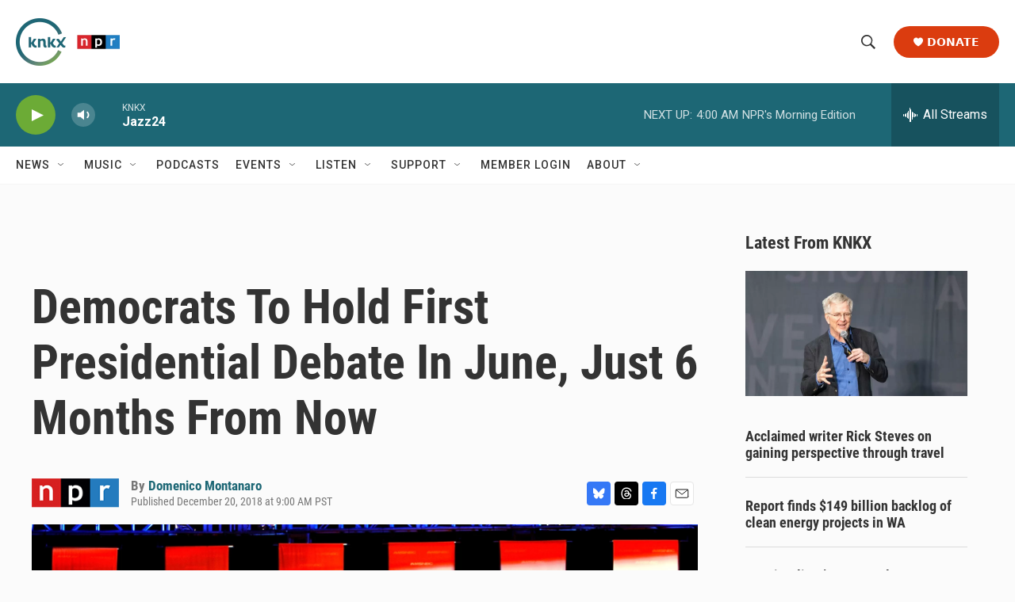

--- FILE ---
content_type: text/html; charset=utf-8
request_url: https://www.google.com/recaptcha/api2/aframe
body_size: 185
content:
<!DOCTYPE HTML><html><head><meta http-equiv="content-type" content="text/html; charset=UTF-8"></head><body><script nonce="SisQZHxTU8LhABBR_z2KxA">/** Anti-fraud and anti-abuse applications only. See google.com/recaptcha */ try{var clients={'sodar':'https://pagead2.googlesyndication.com/pagead/sodar?'};window.addEventListener("message",function(a){try{if(a.source===window.parent){var b=JSON.parse(a.data);var c=clients[b['id']];if(c){var d=document.createElement('img');d.src=c+b['params']+'&rc='+(localStorage.getItem("rc::a")?sessionStorage.getItem("rc::b"):"");window.document.body.appendChild(d);sessionStorage.setItem("rc::e",parseInt(sessionStorage.getItem("rc::e")||0)+1);localStorage.setItem("rc::h",'1768474686990');}}}catch(b){}});window.parent.postMessage("_grecaptcha_ready", "*");}catch(b){}</script></body></html>